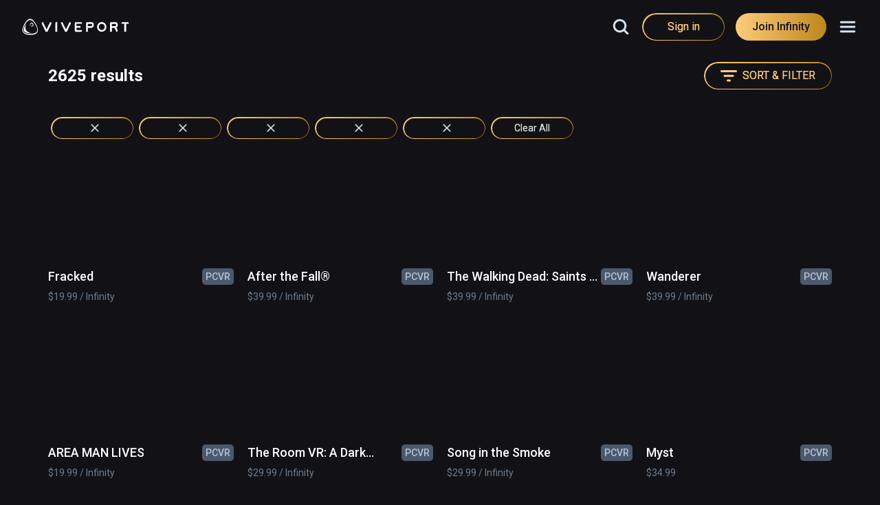

--- FILE ---
content_type: application/javascript; charset=UTF-8
request_url: https://www.viveport.com/_next/static/chunks/2746-e528c54247ff7f73.js
body_size: 4019
content:
"use strict";(self.webpackChunk_N_E=self.webpackChunk_N_E||[]).push([[2746],{5649:function(e,t,i){var n=i(5893),l=i(8527),o=i(7294);let s={textStyle:"body1",fontSize:{base:"24px",md:"36px",lg:"50px"},lineHeight:{base:"32px",md:"42px",lg:"56px"},letterSpacing:{base:"0.1px",md:"0.15px",lg:"0.2px"},textAlign:"center"};t.Z=e=>{let{commonProps:t,sectionStyles:i}=e,{isMobileMode:r,t:d}=t,a=(0,o.useRef)(null),[c,u]=(0,o.useState)(!1),[x,p]=(0,o.useState)(!1);return(0,o.useEffect)(()=>{let e=new IntersectionObserver(t=>{t.forEach(t=>{t.isIntersecting&&(u(!0),setTimeout(()=>p(!0),1e3),e.disconnect())})},{threshold:.1,rootMargin:"150px"}),t=a.current;return t&&e.observe(t),()=>{t&&e.unobserve(t)}},[]),(0,n.jsxs)(l.xu,{...r?{}:{"data-aos":"fade-up"},...i,maxW:"1440px",margin:"0 auto",h:{base:"400px",md:"400px",lg:"500px",xl:"600px"},position:"relative",children:[(0,n.jsx)(l.xv,{...s,w:{base:"95%",md:"750px",lg:"1024px",xl:"1150px"},p:{base:4,md:8},position:"absolute",top:{base:6,lg:10},left:"50%",transform:"translateX(-50%)",textShadow:"1px 4px 4px rgba(0, 0, 0, 0.5)",userSelect:"none",pointerEvents:"none",children:d("create3DIframe.title")}),(0,n.jsx)(l.xu,{ref:a,style:{width:"100%",height:"100%"},children:c&&(0,n.jsx)("iframe",{id:"create3DIframe",src:"https://create.viverse.com/scenes/2147814?3dcommerce&mp=https%3A%2F%2Fworld-assets.viverse.com%2Fassets%2Fc1f9429a-fc66-4823-947c-05ab7ba58a28&d=https%3A%2F%2Fworld-assets.viverse.com%2Fassets%2Fa868af5b-ad8b-4719-9d55-d3c7b84581c8&ml=https%3A%2F%2Fworld-assets.viverse.com%2Fassets%2F3d973121-f8ef-4131-96e7-b7d672d8b8e4&dl=https%3A%2F%2Fworld-assets.viverse.com%2Fassets%2F84d10387-0906-4c26-850c-e70dde6e031e",allow:"xr-spatial-tracking",width:"100%",height:x?"100%":"0px",style:{border:"none"},loading:"lazy"})})]})}},2746:function(e,t,i){i.d(t,{Z:function(){return D}});var n=i(5893),l=i(7294),o=i(5152),s=i.n(o),r=i(2684),d=i(8527),a=i(5649),c=e=>{let[t,i]=(0,l.useState)(!1),n=(0,l.useRef)(null);return(0,l.useEffect)(()=>{let t=n.current,l=e;l||(l={rootMargin:"200px"});let o=new IntersectionObserver(e=>{let[t]=e;t.isIntersecting&&i(t.isIntersecting)},l);return t&&o.observe(t),()=>{t&&o.unobserve(t)}},[e]),[n,t]},u=i(3125),x=i(3359),p=i(7729),m=i(7780),v=i(8957),h=e=>{let{fetchData:t}=e,{categories:i}=t,{baseCategory:n}=(0,v.o)(),[o,s]=(0,l.useState)(null),[r,{data:d}]=(0,x.t)(p.xb,{fetchPolicy:"cache-and-network"}),[a,{data:c}]=(0,x.t)(p.xb,{fetchPolicy:"cache-and-network"}),[h,{data:b}]=(0,x.t)(p.e2,{fetchPolicy:"cache-and-network"}),g=(0,l.useMemo)(()=>{var e;return(null===(e=i.find(e=>"hero-banner"===e.url_key))||void 0===e?void 0:e.children)||[]},[i]),f=(0,l.useMemo)(()=>i.find(e=>"headline"===e.url_key)||{},[i]),y=(0,l.useMemo)(()=>i.find(e=>"new-and-popular"===e.url_key)||{},[i]),S=(0,l.useMemo)(()=>i.find(e=>"top-seller"===e.url_key)||{},[i]),j=(0,l.useMemo)(()=>{var e,t,i;return(null===(i=(0,u.Z)([],["categories","items"])(d))||void 0===i?void 0:null===(t=i.find(e=>(null==e?void 0:e.url_key)==="top-seller"))||void 0===t?void 0:null===(e=t.products)||void 0===e?void 0:e.items)||[]},[d]),w=(0,l.useMemo)(()=>{var e;return(null===(e=i.find(e=>"game-highlights"===e.url_key))||void 0===e?void 0:e.children)||[]},[i]),k=(0,l.useMemo)(()=>i.find(e=>"home-collections"===e.url_key)||{},[i]),M=(0,l.useMemo)(()=>i.find(e=>"portrait-carousel"===e.url_key)||{},[i]),_=(0,l.useMemo)(()=>{var e,t,i;return(null===(i=(0,u.Z)([],["categories","items"])(c))||void 0===i?void 0:null===(t=i.find(e=>(null==e?void 0:e.url_key)==="portrait-carousel"))||void 0===t?void 0:null===(e=t.products)||void 0===e?void 0:e.items)||[]},[c]),P=(0,l.useMemo)(()=>i.find(e=>"browse-by-genre"===e.url_key)||{},[i]),F=(0,l.useMemo)(()=>{var e;return(null===(e=(0,u.Z)([],["categories","items",0,"children"])(b))||void 0===e?void 0:e.slice(0,6))||[]},[b]),A=(0,l.useMemo)(()=>i.find(e=>"plan-section"===e.url_key)||{},[i]),E=(0,l.useMemo)(()=>i.find(e=>"device-list"===e.url_key)||{},[i]),z=(0,l.useMemo)(()=>i.find(e=>"faq-section"===e.url_key)||{},[i]);return(0,l.useEffect)(()=>{(null==S?void 0:S.id)&&r({variables:{categoryIds:S.id,productPageSize:4}})},[S]),(0,l.useEffect)(()=>{(null==M?void 0:M.id)&&a({variables:{categoryIds:M.id,productPageSize:20}})},[M]),(0,l.useEffect)(()=>{if(!n||!(null==P?void 0:P.id))return;let e=null==P?void 0:P.description;if(e)try{var t,i,l;let o=JSON.parse(null===(l=(0,m.Z)(e))||void 0===l?void 0:null===(i=l.children)||void 0===i?void 0:null===(t=i[0])||void 0===t?void 0:t.html);s({...o}),h({variables:{url_path:"".concat(n).concat(null==o?void 0:o.urlKey),productPageSize:8}})}catch(e){}},[n,P]),{heroBanners:g,headline:f,newPopular:y,topSeller:S,topSellerProducts:j,gameHighlights:w,homeCollection:k,portraitCarousel:M,portraitCarouselProducts:_,browseByGenreInfo:o,browseByGenreList:F,planSection:A,deviceList:E,faqSection:z}},b=i(1326),g=i(5193),f=i(2730);i(9627);var y=i(9636);let S={position:"absolute",top:"50%",w:"60px",h:"60px",borderRadius:"50%",border:"1px solid",borderColor:"whiteAlpha.300",bg:"#121216",_hover:{bg:"#d59517"}},j={w:"100%",maxW:{base:"5px",md:"18px"},minW:"unset",h:{base:"5px",md:"6px"},p:0,borderRadius:"6px",background:"rgba(255,255,255, 0.3)",transition:"all 0.1s ease-out"},w={w:"100%",maxW:{base:"10px",md:"46px"},minW:"unset",h:{base:"5px",md:"6px"},p:0,borderRadius:"6px",background:"theme.gradientColor",transition:"all 0.1s ease-out",_hover:{bg:"theme.gradientColor"}};var k=e=>{let{children:t,containerStyle:i,dotStyle:o,settings:s}=e,[r,a]=(0,l.useState)(!1),[c,u]=(0,l.useState)(0),[x,p]=(0,f.E)({defaultAnimation:{duration:(null==s?void 0:s.animationDuration)||500},loop:null==s?void 0:s.loop,initial:0,renderMode:"performance",slides:(null==s?void 0:s.slides)||{spacing:100},created(){a(!0)},slideChanged(e){u(e.track.details.rel)}},(null==s?void 0:s.isAutoplay)?[e=>{let t;let i=!1;function n(){clearTimeout(t)}function l(){clearTimeout(t),i||(t=setTimeout(()=>{e.next()},(null==s?void 0:s.autoplaySpeed)||6e3))}e.on("created",()=>{e.container.addEventListener("mouseover",()=>{i=!0,n()}),e.container.addEventListener("mouseout",()=>{i=!1,l()}),l()}),e.on("dragStarted",n),e.on("animationEnded",l),e.on("updated",l)}]:null);return(0,n.jsxs)(d.xu,{position:"relative",children:[(0,n.jsx)(d.xu,{ref:x,className:"keen-slider",mx:"auto",...i,children:t}),(null==s?void 0:s.arrows)&&r&&p.current&&(0,n.jsxs)(n.Fragment,{children:[(0,n.jsx)(g.hU,{icon:(0,n.jsx)(y.G6,{boxSize:10,onClick:e=>{var t;return e.stopPropagation()||(null===(t=p.current)||void 0===t?void 0:t.prev())}}),disabled:!(null==s?void 0:s.loop)&&0===c,left:0,transform:"translateY(-50%) rotate(90deg)",...S}),(0,n.jsx)(g.hU,{icon:(0,n.jsx)(y.G6,{boxSize:10,onClick:e=>{var t;return e.stopPropagation()||(null===(t=p.current)||void 0===t?void 0:t.next())}}),disabled:!(null==s?void 0:s.loop)&&c===p.current.track.details.slides.length-1,right:0,transform:"translateY(-50%) rotate(-90deg)",...S})]}),(null==s?void 0:s.dots)&&r&&p.current&&(0,n.jsx)(d.Kq,{direction:"row",align:"center",justify:"center",spacing:2,position:"absolute",w:"100%",...o,children:[...Array(p.current.track.details.slides.length).keys()].map(e=>(0,n.jsx)(g.zx,{onClick:()=>{var t;null===(t=p.current)||void 0===t||t.moveToIdx(e)},sx:c===e?w:j},e))})]})},M=i(9264),_=i(4598),P=e=>{var t,i,o,s;let{isBetween550andMd:r,item:a}=e,c=(0,l.useMemo)(()=>{if(null==a?void 0:a.description)try{var e,t,i;return JSON.parse(null===(i=(0,m.Z)(a.description))||void 0===i?void 0:null===(t=i.children)||void 0===t?void 0:null===(e=t[0])||void 0===e?void 0:e.html)}catch(e){}},[a]);return(0,n.jsxs)(d.Kq,{direction:"column",align:{base:"center",md:"flex-start"},justify:"center",spacing:3,flex:1,children:[(null==c?void 0:c.highlight)&&(0,n.jsx)(d.xv,{textStyle:"header5",fontSize:r?"25px":{base:"12px",lg:"20px"},lineHeight:r?"39px":{base:"17px",lg:"31px"},textAlign:{base:"center",md:"left"},color:"theme.highlight",children:(0,_.Z)(null==c?void 0:c.highlight)}),(null==c?void 0:c.title)&&(0,n.jsx)(d.xv,{textStyle:"header1",fontSize:r?"69px":{base:"30px",lg:"55px"},lineHeight:r?"107px":{base:"47px",lg:"85px"},textAlign:{base:"center",md:"left"},children:(0,_.Z)(null==c?void 0:c.title)}),(0,n.jsx)(d.xu,{h:"9px",w:"70px",bg:"theme.highlight"}),(null==c?void 0:c.description)&&(0,n.jsx)(d.xv,{textStyle:"subheader1",fontSize:r?"25px":{base:"14px",lg:"20px"},lineHeight:r?"50px":{base:"28px",lg:"40px"},textAlign:{base:"center",md:"left"},maxW:{base:"calc(100% - 40px)",md:"530px"},pt:{base:1,sm:6,md:9},mx:r?"56px !important":{base:"24px !important",md:"0 !important"},children:(0,_.Z)(null==c?void 0:c.description)}),(null==c?void 0:null===(t=c.button)||void 0===t?void 0:t.link)&&(0,n.jsx)(d.Kq,{direction:{base:"column",md:"row"},mt:"44px !important",children:(0,n.jsx)(d.rU,{href:null==c?void 0:null===(i=c.button)||void 0===i?void 0:i.link,isExternal:null==c?void 0:null===(o=c.button)||void 0===o?void 0:o.isExternal,children:(0,n.jsx)(g.zx,{variant:"solid-primary",h:{base:10,md:12},minW:"220px",children:(0,n.jsx)(d.xv,{textStyle:"subheader1",fontSize:{base:"14px",md:"16px"},lineHeight:{base:"40px",md:"48px"},children:(0,_.Z)(null==c?void 0:null===(s=c.button)||void 0===s?void 0:s.text)})})})})]})},F=e=>{let{commonProps:t,isBetween550andMd:i,items:l}=e,o=(0,r.Sx)({base:!0,"2xl":!1});if((0,M.Z)(l))return(0,n.jsx)(n.Fragment,{});let{isMobileMode:s}=t;return l.length>0&&(0,n.jsx)(d.xu,{mt:{base:5,md:10},w:"100%",maxW:"1630px",mx:"auto",...s?{}:{"data-aos":"fade-up"},children:(0,n.jsx)(k,{settings:{animationDuration:500,arrows:!o,autoplaySpeed:6e3,dots:!0,isAutoplay:!s,loop:!0,slides:{spacing:100}},containerStyle:{maxW:"1330px"},dotStyle:{mb:{base:0,md:-4},top:{base:"101vw",md:"unset"},bottom:{base:"unset",md:"-25px"}},children:l.map((e,l)=>{var o,s;return(0,n.jsxs)(d.Kq,{className:"keen-slider__slide",display:"flex !important",direction:{base:"column-reverse",md:"row"},spacing:{base:"11.5vw",md:"5.5%",xl:"80px"},px:{base:0,md:10,xl:0},children:[(0,n.jsx)(d.Kq,{direction:"column",align:{base:"center",md:"flex-end"},flex:1,children:(0,n.jsx)(P,{isBetween550andMd:i,item:null==e?void 0:null===(o=e.children)||void 0===o?void 0:o[0]})}),(0,n.jsx)(d.Kq,{w:{base:"100%",md:"53.4%",xl:"710px"},align:"center",justify:"center",children:(0,n.jsx)(d.oM,{w:"100%",ratio:710/700,children:(0,n.jsx)(b.IA,{commonProps:t,imgSrc:null==e?void 0:e.image,isNextImage:!1,cmsBlock:(null==e?void 0:null===(s=e.cms_block)||void 0===s?void 0:s.content)||(null==e?void 0:e.description),priority:0===l})})})]},l)})})})},A=i(2711),E=i.n(A);i(2947);let z={mt:{base:"55px",sm:"90px",md:"120px"}},I={textStyle:"body1",fontSize:{base:"36px",md:"50px"},lineHeight:"56px",letterSpacing:"0.2px",textAlign:"center"},Z={textStyle:"body1",fontSize:"24px",lineHeight:"32px",letterSpacing:"0.1px",textAlign:"center"},G=s()(()=>i.e(3646).then(i.bind(i,3646)),{loadableGenerated:{webpack:()=>[3646]}}),C=s()(()=>i.e(4933).then(i.bind(i,4933)),{loadableGenerated:{webpack:()=>[4933]}}),W=s()(()=>i.e(3160).then(i.bind(i,3160)),{loadableGenerated:{webpack:()=>[3160]}}),q=s()(()=>i.e(9693).then(i.bind(i,9693)),{loadableGenerated:{webpack:()=>[9693]}}),H=s()(()=>i.e(9001).then(i.bind(i,9001)),{loadableGenerated:{webpack:()=>[9001]}}),K=s()(()=>i.e(8930).then(i.bind(i,8930)),{loadableGenerated:{webpack:()=>[8930]}}),N=s()(()=>i.e(4001).then(i.bind(i,4001)),{loadableGenerated:{webpack:()=>[4001]}}),B=s()(()=>i.e(2103).then(i.bind(i,2103)),{loadableGenerated:{webpack:()=>[2103]}}),R=s()(()=>i.e(546).then(i.bind(i,7624)),{loadableGenerated:{webpack:()=>[7624]}}),T=s()(()=>i.e(3992).then(i.bind(i,3992)),{loadableGenerated:{webpack:()=>[3992]}});function D(e){let{commonProps:t,fetchData:i}=e,o=(0,r.Sx)({base:!0,md:!1}),[s]=(0,r.ac)("(min-width: 550px)"),{heroBanners:u,headline:x,newPopular:p,topSeller:m,topSellerProducts:v,gameHighlights:b,homeCollection:g,portraitCarousel:f,portraitCarouselProducts:y,browseByGenreInfo:S,browseByGenreList:j,planSection:w,deviceList:k,faqSection:M}=h({fetchData:i}),[_,P]=c(),[A,D]=c(),[O,U]=c(),[J,L]=c(),[Y,X]=c(),[Q,V]=c(),[$,ee]=c(),[et,ei]=c(),[en,el]=c(),[eo,es]=c();return(0,l.useEffect)(()=>{E().init()},[]),(0,n.jsxs)(d.xu,{maxW:"2560px",mx:"auto",children:[!(null==u?void 0:u.length)&&(0,n.jsx)(d.xu,{w:"100%",h:"80vh",bg:"rgba(29, 29, 36, 0.5)"}),(0,n.jsx)(F,{isBetween550andMd:s&&o,items:u,commonProps:t}),!(null==t?void 0:t.isPcclient)&&!(null==t?void 0:t.isCompanionApp)&&(0,n.jsx)(a.Z,{commonProps:t,sectionStyles:z}),(0,n.jsx)(d.xu,{ref:_,children:P&&(0,n.jsx)(G,{commonProps:t,isBetween550andMd:s&&o,item:x,sectionStyles:z,textStyles:Z,titleStyles:I})}),(0,n.jsx)(d.xu,{ref:A,children:D&&(0,n.jsx)(C,{commonProps:t,item:p,sectionStyles:z,textStyles:Z,titleStyles:I})}),(0,n.jsx)(d.xu,{ref:O,children:U&&(0,n.jsx)(W,{commonProps:t,item:m,products:v,sectionStyles:z})}),(0,n.jsx)(d.xu,{ref:J,children:L&&(0,n.jsx)(q,{commonProps:t,items:b,sectionStyles:z})}),(0,n.jsx)(d.xu,{ref:Y,children:X&&(0,n.jsx)(H,{commonProps:t,isBetween550andMd:s&&o,item:g,sectionStyles:z,textStyles:Z,titleStyles:I})}),(0,n.jsx)(d.xu,{ref:Q,children:V&&(0,n.jsx)(K,{commonProps:t,item:f,products:y,sectionStyles:z,textStyles:Z,titleStyles:I})}),(0,n.jsx)(d.xu,{ref:$,children:ee&&(0,n.jsx)(N,{commonProps:t,items:j,sectionStyles:z,textInfo:S,textStyles:Z,titleStyles:I})}),(0,n.jsx)(d.xu,{ref:et,children:ei&&(0,n.jsx)(B,{commonProps:t,item:w,sectionStyles:z,titleStyles:I})}),(0,n.jsx)(d.xu,{ref:en,children:el&&(0,n.jsx)(R,{commonProps:t,item:k,sectionStyles:z,titleStyles:I})}),(0,n.jsx)(d.xu,{ref:eo,children:es&&(0,n.jsx)(T,{commonProps:t,item:M,sectionStyles:z,titleStyles:I})})]})}}}]);

--- FILE ---
content_type: application/javascript; charset=UTF-8
request_url: https://www.viveport.com/_next/static/chunks/styles-d2ddae98ca507062.js
body_size: 1044
content:
(self.webpackChunk_N_E=self.webpackChunk_N_E||[]).push([[532],{5782:function(){},3471:function(){},652:function(){},8790:function(_){_.exports={root:"cms_root__M5o6h px-4",heading:"cms_heading__Tini9 mb-2 mt-4 text-center text-3xl md_mb-10 md_text-5xl",root_empty:"cms_root_empty__t_vpZ cms_root__M5o6h px-4",root_1column:"cms_root_1column__VcKyD cms_root__M5o6h px-4",root_2columnsLeft:"cms_root_2columnsLeft__IYIoj cms_root__M5o6h px-4",root_2columnsRight:"cms_root_2columnsRight___nBh5 cms_root__M5o6h px-4",root_3columns:"cms_root_3columns__yn_K6 cms_root__M5o6h px-4",root_cmsFullWidth:"cms_root_cmsFullWidth__dThl5 cms_root__M5o6h px-4",root_categoryFullWidth:"cms_root_categoryFullWidth__jfmfu cms_root__M5o6h px-4",root_productFullWidth:"cms_root_productFullWidth__z2fz7 cms_root__M5o6h px-4"}},345:function(_){_.exports={root:"cms_root__p8afD px-4",heading:"cms_heading__4lRVS mb-2 mt-4 text-center text-3xl md_mb-10 md_text-5xl",root_empty:"cms_root_empty__V4xhF cms_root__p8afD px-4",root_1column:"cms_root_1column__jayQv cms_root__p8afD px-4",root_2columnsLeft:"cms_root_2columnsLeft__LS5_6 cms_root__p8afD px-4",root_2columnsRight:"cms_root_2columnsRight__XhnK8 cms_root__p8afD px-4",root_3columns:"cms_root_3columns__NnkjJ cms_root__p8afD px-4",root_cmsFullWidth:"cms_root_cmsFullWidth__s2IEw cms_root__p8afD px-4",root_categoryFullWidth:"cms_root_categoryFullWidth__u7oU3 cms_root__p8afD px-4",root_productFullWidth:"cms_root_productFullWidth__AcdyL cms_root__p8afD px-4"}},7337:function(_){_.exports={root:"banner_root__lyv6z",link:"banner_link__UhNUw",wrapper:"banner_wrapper__CCnVC",overlay:"banner_overlay__hvv35",videoOverlay:"banner_videoOverlay__YaWtX",viewportElement:"banner_viewportElement__EwxmT",content:"banner_content__ZQrUJ",button:"banner_button__CiKP1",buttonHover:"banner_buttonHover__abSq0 banner_button__CiKP1",posterOverlay:"banner_posterOverlay__aft8k banner_overlay__hvv35",posterOverlayHover:"banner_posterOverlayHover__tEl21 banner_posterOverlay__aft8k banner_overlay__hvv35",collageLeftOverlay:"banner_collageLeftOverlay__rQexz banner_overlay__hvv35",collageLeftOverlayHover:"banner_collageLeftOverlayHover__OvQwM banner_collageLeftOverlay__rQexz banner_overlay__hvv35",collageCenteredOverlay:"banner_collageCenteredOverlay__QGWqx banner_overlay__hvv35",collageCenteredOverlayHover:"banner_collageCenteredOverlayHover__1bn2g banner_collageCenteredOverlay__QGWqx banner_overlay__hvv35",collageRightOverlay:"banner_collageRightOverlay__F2_hc banner_overlay__hvv35",collageRightOverlayHover:"banner_collageRightOverlayHover__q_mtl banner_collageRightOverlay__F2_hc banner_overlay__hvv35"}},2368:function(_){_.exports={root:"block_root__Pm_WT",content:"block_content__QyAQW"}},1892:function(_){_.exports={linkButton:"buttonItem_linkButton__Ybp9d"}},3692:function(_){_.exports={root:"buttons_root__F74NP",stacked:"buttons_stacked__y_crG",inline:"buttons_inline__o81Zi"}},6475:function(_){_.exports={root:"column_root__SUrQT"}},5849:function(_){_.exports={root:"columnGroup_root__zLs06"}},3744:function(_){_.exports={hr:"divider_hr__tXle0"}},6411:function(_){_.exports={root:"html_root__vv4wx"}},3480:function(_){_.exports={img:"image_img__bmleo"}},8612:function(_){_.exports={root:"map_root__JOJYE"}},8495:function(_){_.exports={root:"products_root__KwoJh",error:"products_error__NELlN",centerMode:"products_centerMode__jC7Xx",galleryItems:"products_galleryItems__YXXRE",centerModeSmall:"products_centerModeSmall__6Or8_",carousel:"products_carousel__yu_E_ products_root__KwoJh slider_root__Uyltl"}},398:function(_){_.exports={root:"row_root__cdtfW",contained:"row_contained__BntZZ row_root__cdtfW",videoOverlay:"row_videoOverlay__3Pwjy"}},6326:function(_){_.exports={root:"slider_root__Uyltl",bannerRoot:"slider_bannerRoot__4_wHg banner_root__lyv6z",bannerLink:"slider_bannerLink__dPBEr banner_link__UhNUw",bannerWrapper:"slider_bannerWrapper__5yTsX banner_wrapper__CCnVC",bannerPosterOverlay:"slider_bannerPosterOverlay__3nVOj banner_posterOverlay__aft8k banner_overlay__hvv35"}},2386:function(_){_.exports={root:"tabItem_root__p1Y6a"}},9043:function(_){_.exports={root:"tabs_root__YmQSQ",header:"tabs_header__QE_7E",selected:"tabs_selected__CwQ_a",navigation:"tabs_navigation__Nr48h",navigationLeft:"tabs_navigationLeft__sU8d1 tabs_navigation__Nr48h",navigationCenter:"tabs_navigationCenter__WKFEt tabs_navigation__Nr48h",navigationRight:"tabs_navigationRight__NbcY3 tabs_navigation__Nr48h",navigationGradientLeft:"tabs_navigationGradientLeft__JpJfl",navigationGradientBoth:"tabs_navigationGradientBoth__svgyu",navigationGradientRight:"tabs_navigationGradientRight__9aZeX",panel:"tabs_panel__txSUq",panelSelected:"tabs_panelSelected__4CjMA",content:"tabs_content__JScUt",contentLeft:"tabs_contentLeft__nyIwd tabs_content__JScUt",contentCenter:"tabs_contentCenter__E3PMp tabs_content__JScUt",contentRight:"tabs_contentRight__2oRiu tabs_content__JScUt",disabled:"tabs_disabled__LT8fO",item:"tabs_item__3QPHR"}},9565:function(_){_.exports={root:"text_root__HJ1Nj"}},1361:function(_){_.exports={root:"video_root___hmyh",inner:"video_inner__Pitmc",wrapper:"video_wrapper__FnNpz",container:"video_container__j8blA",video:"video_video__wrHUU"}}}]);

--- FILE ---
content_type: image/svg+xml
request_url: https://www.viveport.com/branding-logo.svg
body_size: 1916
content:
<svg width="208" height="32" viewBox="0 0 208 32" fill="none" xmlns="http://www.w3.org/2000/svg">
<path d="M93.8445 7.28115C93.6889 7.00289 93.4001 6.81738 93.0889 6.81738H92.3556C92.1556 6.81738 91.9778 6.93333 91.9112 7.11883L85.5334 20.3362C85.4001 20.6145 85.0223 20.6145 84.889 20.3362L78.5112 7.11883C78.4223 6.93333 78.2445 6.81738 78.0667 6.81738H77.3334C77.0223 6.81738 76.7334 7.00289 76.5778 7.28115L75.7778 8.74202C75.6445 8.99709 75.6223 9.29854 75.7556 9.5768L83.3334 25.1362C83.4667 25.3913 83.7112 25.5536 83.9778 25.5536H86.4445C86.7112 25.5536 86.9556 25.3913 87.0889 25.1362L94.6667 9.5768C94.8001 9.32173 94.7778 9.02028 94.6445 8.76521L93.8445 7.28115Z" fill="white"/>
<path d="M56.2889 7.28115C56.1334 7.00289 55.8445 6.81738 55.5334 6.81738H54.8001C54.6001 6.81738 54.4223 6.93333 54.3556 7.11883L47.9778 20.3362C47.8445 20.6145 47.4667 20.6145 47.3334 20.3362L40.9556 7.11883C40.8667 6.93333 40.6889 6.81738 40.5112 6.81738H39.7778C39.4667 6.81738 39.1778 6.9797 39.0223 7.28115L38.2223 8.74202C38.0889 8.99709 38.0667 9.29854 38.2001 9.5768L45.7778 25.1362C45.9112 25.3913 46.1556 25.5536 46.4223 25.5536H48.8889C49.1556 25.5536 49.4001 25.3913 49.5334 25.1362L57.1112 9.5768C57.2445 9.32173 57.2223 9.02028 57.0889 8.76521L56.2889 7.28115Z" fill="white"/>
<path d="M67.4667 6.81738H66.3334C66.0223 6.81738 65.7334 7.00289 65.5779 7.28115L64.7779 8.74202C64.7112 8.88115 64.6667 9.02028 64.6667 9.1826V24.7884C64.6667 25.2058 65.0001 25.5536 65.4001 25.5536H67.489C67.889 25.5536 68.2001 25.2058 68.2001 24.8116V7.5826C68.2001 7.3739 68.1112 7.1884 67.9779 7.04927C67.8445 6.91014 67.6667 6.81738 67.4667 6.81738Z" fill="white"/>
<path d="M106.022 10.1559H115.911C116.178 10.1559 116.4 9.92405 116.4 9.64579V9.29797C116.4 9.06608 116.333 8.85739 116.245 8.64869L115.489 7.28058C115.333 7.00232 115.045 6.84 114.756 6.84H103.889C103.578 6.84 103.289 7.0255 103.133 7.30376L102.378 8.67188C102.267 8.85739 102.222 9.08927 102.222 9.32116V23.1183C102.222 23.3501 102.289 23.5588 102.4 23.7675L103.156 25.1357C103.311 25.4139 103.6 25.5994 103.911 25.5994H114.778C115.089 25.5994 115.378 25.4371 115.511 25.1588L116.267 23.7907C116.378 23.6052 116.422 23.3733 116.422 23.1414V22.7241C116.422 22.4458 116.2 22.2139 115.933 22.2139H106.045C105.845 22.2139 105.689 22.0516 105.689 21.8429V18.1559C105.689 17.9472 105.845 17.7849 106.045 17.7849H112.756C113.089 17.7849 113.356 17.5067 113.356 17.1588V15.0951C113.356 14.7472 113.089 14.469 112.756 14.469H106.045C105.845 14.469 105.689 14.3067 105.689 14.098V10.527C105.667 10.3183 105.822 10.1559 106.022 10.1559Z" fill="white"/>
<path d="M137.756 8.32464C136.4 6.93334 134.644 6.86377 134.311 6.86377C134.156 6.86377 125.844 6.86377 125.844 6.86377C125.533 6.86377 125.244 7.04928 125.089 7.32754L124.289 8.78841C124.222 8.92754 124.178 9.06667 124.178 9.22899V24.8116C124.178 25.229 124.511 25.5768 124.911 25.5768H127C127.4 25.5768 127.711 25.229 127.711 24.8348V17.8783H134.333C136.756 17.8783 139.2 16.1391 139.2 12.2667C139.156 10.2029 138.4 8.97391 137.756 8.32464ZM134.311 14.5623H127.689V10.1797H134.311C135.444 10.1797 135.978 10.9913 135.978 12.2667C135.978 13.7739 135.444 14.5623 134.311 14.5623Z" fill="white"/>
<path d="M154.667 25.5536C149.711 25.5536 145.689 21.3565 145.689 16.1855C145.689 11.0145 149.711 6.81738 154.667 6.81738C159.622 6.81738 163.645 11.0145 163.645 16.1855C163.645 21.3565 159.622 25.5536 154.667 25.5536ZM154.667 10.1565C151.489 10.1565 148.889 12.8696 148.889 16.1855C148.889 19.5014 151.489 22.2145 154.667 22.2145C157.845 22.2145 160.445 19.5014 160.445 16.1855C160.467 12.8696 157.867 10.1565 154.667 10.1565Z" fill="white"/>
<path d="M185.645 22.8168L183 17.3907C184.533 16.6255 185.733 14.9791 185.733 12.2661C185.733 10.2023 184.956 8.97333 184.311 8.30087C182.956 6.90956 181.2 6.84 180.867 6.84C180.711 6.84 172.4 6.84 172.4 6.84C172.089 6.84 171.8 7.0255 171.645 7.30376L170.845 8.76463C170.778 8.90376 170.733 9.0429 170.733 9.20521V24.811C170.733 25.2284 171.067 25.5762 171.467 25.5762H173.556C173.956 25.5762 174.267 25.2284 174.267 24.8342V17.8777H179.311L182.867 25.2748C182.956 25.4603 183.133 25.5762 183.311 25.5762H184.045C184.356 25.5762 184.644 25.4139 184.8 25.1125L185.6 23.6516C185.756 23.3965 185.778 23.0951 185.645 22.8168ZM174.245 10.1791H180.867C182 10.1791 182.533 10.9907 182.533 12.2661C182.533 13.7733 182 14.5617 180.867 14.5617H174.245V10.1791Z" fill="white"/>
<path d="M207 8.64869L206.245 7.28058C206.089 7.00232 205.8 6.84 205.511 6.84H202.4H197.778H194.667C194.356 6.84 194.067 7.00232 193.933 7.28058L193.178 8.64869C193.067 8.8342 193.022 9.06608 193.022 9.29797V9.64579C193.022 9.92405 193.245 10.1559 193.511 10.1559H197.8H198.356V24.811C198.356 25.2284 198.689 25.5762 199.089 25.5762H201.178C201.578 25.5762 201.889 25.2284 201.889 24.8342V10.1559H202.422H206.667C206.933 10.1559 207.156 9.92405 207.156 9.64579V9.29797C207.178 9.08927 207.111 8.85739 207 8.64869Z" fill="white"/>
<path d="M30.6 20.2898C29.2445 13.542 25.9556 7.46664 21.0667 2.78258C18.0445 -0.139157 13.4889 -0.139157 10.4667 2.78258C5.57779 7.48983 2.2889 13.542 0.933349 20.2898C0.111127 24.371 1.62224 31.5826 16.0889 31.5826C30.5556 31.5826 31.4222 24.371 30.6 20.2898ZM25.3111 27.9188C23.0445 28.8463 20.1778 29.542 16.3111 29.5884C12.3778 29.6348 9.8889 29.3101 6.97779 28.3362C3.53335 27.2232 1.44446 24.4406 2.26668 20.4058C3.57779 14.1217 9.6889 2.80577 15.7778 2.80577C21.8667 2.80577 28.2445 13.913 29.5778 20.6145C30.3333 24.2782 28.3333 26.6666 25.3111 27.9188Z" fill="white"/>
<path d="M8.22222 23.0724C5.13333 18.2724 7.33333 12.0116 7.71111 10.0869C5.04444 14.5623 2.2 21.7739 4.04444 24.5565C7.22222 29.3565 20.0889 28.4058 20.0889 28.4058C20.0889 28.4058 11.3333 27.8724 8.22222 23.0724Z" fill="white"/>
<path d="M21.7111 9.99417C20.6889 8.16229 18.6445 7.44345 17.1334 8.37098C15.6223 9.29852 15.2445 11.5246 16.2667 13.3333C17.2889 15.1652 19.3334 15.884 20.8445 14.9565C22.3556 14.0521 22.7334 11.8261 21.7111 9.99417ZM19.9778 14.2145C18.9334 14.8637 17.5111 14.3536 16.8 13.1014C16.0889 11.8492 16.3778 10.2956 17.4223 9.66954C18.4667 9.02026 19.8889 9.53041 20.6 10.7826C21.3111 12.0348 21.0445 13.5884 19.9778 14.2145Z" fill="white"/>
</svg>


--- FILE ---
content_type: application/javascript; charset=UTF-8
request_url: https://www.viveport.com/_next/static/chunks/pages/index-8635cf3b4661be39.js
body_size: 40
content:
(self.webpackChunk_N_E=self.webpackChunk_N_E||[]).push([[5405],{5557:function(n,u,t){(window.__NEXT_P=window.__NEXT_P||[]).push(["/",function(){return t(9828)}])},9828:function(n,u,t){"use strict";t.r(u),t.d(u,{__N_SSP:function(){return c},default:function(){return e}});var _=t(5893);t(7294);var r=t(2746),c=!0;function e(n){return(0,_.jsx)(r.Z,{...n})}}},function(n){n.O(0,[9774,1216,2746,532,2888,179],function(){return n(n.s=5557)}),_N_E=n.O()}]);